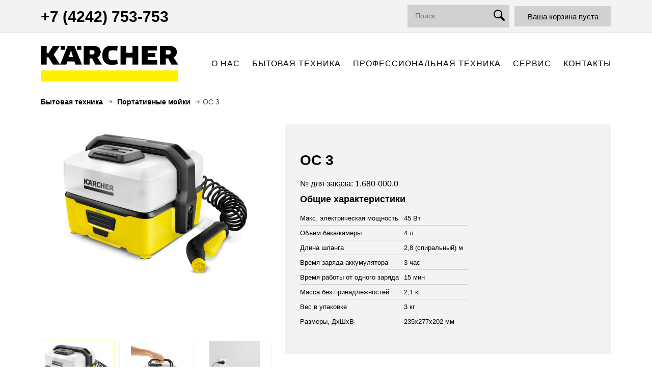

--- FILE ---
content_type: text/html; charset=utf-8
request_url: https://avtomaximum.com/catalog/product/61/
body_size: 4802
content:
<!DOCTYPE html>
<html lang="ru">
	<head>
		<meta charset="utf-8" />
<title>OC 3 — KARCHER Авто-Максимум Южно-Сахалинск</title>
<meta name="viewport" content="width=device-width, initial-scale=1, shrink-to-fit=no">
<meta http-equiv="x-ua-compatible" content="ie=edge">
<link rel="shortcut icon" type="image/ico" href="/resources/images/favicon.ico">
<!--
<meta name="msapplication-TileColor" content="">
<meta name="theme-color" content="">
-->
<meta name="description" content="" />
<meta name="keywords" content="Автомойка
Авто мойка
Авто-мойка
минимойка
Мини мойка
Мини-мойка
Мойки
Мойка керхер
Мойка Кёрхер
Мойка Karcher
Аппараты высокого давления
Пылесос 
Моющий пылесос
Пылесос Керхер
Пылесос Kёрхер
Пароочиститель
Шланг 
Садовый шланг
Шланг высокого давления
Катушка для шлангов
Авто шампунь
Автошампунь
Насос
&bull;	Погружной
&bull;	Скважинный
&bull;	Автоматический
Насосная станция
Поломоечная машина
Аккумуляторные
&bull;	Пила
&bull;	Кусторез
&bull;	Ветродуйка
&bull;	Триммер" />
<link rel="sitemap" href="/sitemap.xml" type="application/xml" />

<!--[if lte IE 8]>
<link media="screen" rel="stylesheet" href="/resources/css/arwm_ie6bar.css?ef1e832559e12bddb0d00de01f540f78" />
<![endif]-->


<script type="text/javascript" src="/temp/cache/ffd4f5f0d1c7524b65e24112035057f9.js?fa506035eff3198b7cf935d5a3d3b7e1"></script>
<link media="screen" rel="stylesheet" href="/resources/css/jquery.fancybox.css?ef1e832559e12bddb0d00de01f540f78" />

<link href="/resources/css/styles.css?1" rel="stylesheet" type="text/css" >

	</head>
	<body>
		<!--[if lte IE 8]>
<div id="outdated"> <h6>Ваш браузер устарел!</h6>
	<p>Обновите ваш браузер для правильного отображения этого сайта. <a id="btnUpdateBrowser" href="http://outdatedbrowser.rin.am/">Обновить мой браузер </a></p>
	<p class="last"><a href="#" id="btnCloseUpdateBrowser" title="Закрыть" onclick="document.getElementById('outdated').style.display='none';return false;">×</a></p>
</div>
<![endif]-->
		<div id="layout">
			<header>
				<div class="top-line clearfix">
	<div class="wrapper">
		<div class="valign-block">
			<div class="contacts">
								<span class="tel"><a href="tel:<p><strong>+7 (4242) 753-753</strong></p>"><p><strong>+7 (4242) 753-753</strong></p></a></span>
				<span class="address"></span>
			</div>
			<div class="desktop"><form id="search-form" class="search-form clearfix" action="/search" method="get">
    <input type="search" name="q" value="" id="searchField" placeholder="Поиск"/>
    <input type="submit" value="" />
</form></div>
			<div class="mini-cart">
				<form id="mini_cart_form" action="/shop/" method="post" onsubmit="return false;">
						<div id="mini-cart">
		<span class="button disabled">Ваша корзина пуста</span>
	</div>
				</form>			</div>
		</div>
	</div>
</div>
<div class="bottom-line clearfix">
	<div class="wrapper">
		<div class="valign-block">
			<div class="logo">
									<a href="/"><img src="/resources/images/logo.png" alt="Logo" width="272"/></a>
							</div>
			<a href="#" id="burger-button" class="right burger-button">Menu</a>
			<nav id="main-menu">
				<div class="menu-inner">
					<a href="#" id="close-menu-button" class="close-icon">Close</a>
					<ul>
            <li>
                            <a href="/about/">О нас</a>
                    </li>
                    <li>
                            <a href="/catalog/1/">Бытовая техника</a>
                    </li>
                    <li>
                            <a href="/catalog/2/">Профессиональная техника</a>
                    </li>
                    <li>
                            <a href="/service/">Сервис</a>
                    </li>
                    <li>
                            <a href="/contacts/">Контакты</a>
                    </li>
            </ul>
					<div class="mobile"><form id="search-form" class="search-form clearfix" action="/search" method="get">
    <input type="search" name="q" value="" id="searchField" placeholder="Поиск"/>
    <input type="submit" value="" />
</form></div>
				</div>
			</nav>
		</div>
	</div>
</div>

<script>
	document.addEventListener('DOMContentLoaded', function(){
		let menu = document.querySelector("#main-menu");
		let burger = document.getElementById('burger-button');
		let closeMenuButton = document.getElementById('close-menu-button');
		let html = document.querySelector("html");
		if(burger){
			burger.addEventListener('click', function(ev){
				ev.preventDefault();
				
				if(menu){
					menu.classList.toggle('opened');
					html.classList.toggle('fixed');
					menu.addEventListener('click', closeMainMenu);
				}
			});
		}
		
		if(closeMenuButton){
			closeMenuButton.addEventListener('click', closeMainMenu);
		}

		function closeMainMenu(ev){
			if((ev.target.id == "main-menu")||(ev.target.id == "close-menu-button")){
				ev.preventDefault();
				if(menu){
					menu.classList.remove('opened');
					html.classList.remove('fixed');
				}
			}
		}
	});

</script>			</header>
			
			<div id="section">
				<div class="wrapper">
	<div class="catalog product article">
					<ul class="breadcrumbs">
		<li>
					<a href="/catalog/1/">Бытовая техника</a>
						</li>
	<li>
					<a href="/catalog/19/">Портативные мойки</a>
						</li>
		<li><span>OC 3</span></li>
	</ul>
			<div class="columns" padding="30:30">
				<div column="df5:12 sm1:1 xs1:1">
					<div class="images">
													<div class="slider-for">
																	<div>
										<a href="/uploaded/thumbnails/92_800x800_fit-1268587311.jpg" class="fancybox">
											<img src="/uploaded/thumbnails/92_400x400_fit-1268587311.jpg" alt="" />
										</a>
									</div>
																	<div>
										<a href="/uploaded/thumbnails/91_800x800_fit-3458634803.jpg" class="fancybox">
											<img src="/uploaded/thumbnails/91_400x400_fit-3458634803.jpg" alt="" />
										</a>
									</div>
																	<div>
										<a href="/uploaded/thumbnails/90_800x800_fit-1340307520.jpg" class="fancybox">
											<img src="/uploaded/thumbnails/90_400x400_fit-1340307520.jpg" alt="" />
										</a>
									</div>
															</div>
							<div class="slider-nav">
																	<div class="preview">
										<img src="/uploaded/thumbnails/92_150x150_fit-1268587311.jpg" alt="" />
									</div>
																	<div class="preview">
										<img src="/uploaded/thumbnails/91_150x150_fit-3458634803.jpg" alt="" />
									</div>
																	<div class="preview">
										<img src="/uploaded/thumbnails/90_150x150_fit-1340307520.jpg" alt="" />
									</div>
															</div>
															<script>
									$(document).ready(function(){
										$('.slider-for').slick({
											slidesToShow: 1,
											slidesToScroll: 1,
											arrows: false,
											infinite:true,
											fade: true,
											asNavFor: '.slider-nav',
										});
										$('.slider-nav').slick({
											slidesToShow: 3,
											slidesToScroll: 3,
											asNavFor: '.slider-for',
											dots: false,
											infinite: false,
											centerMode: false,
											focusOnSelect: true
										});

									});
								</script>
																		</div>
				</div>
				<div column="df7:12 sm1:1 xs1:1">
					<div class="product-info">
						<h2>OC 3</h2>
                        													<p>№ для заказа: 1.680-000.0</p>
												<div class="info" formatted-text>
							<h3>Общие характеристики</h3>
							<table id="properties" border="0">
<tbody>
<tr class="odd">
<td>Макс. электрическая мощность</td>
<td>45&nbsp;Вт</td>
</tr>
<tr class="even">
<td>Объем бака/камеры</td>
<td>4&nbsp;л</td>
</tr>
<tr class="odd">
<td>Длина шланга</td>
<td>2,8 (спиральный)&nbsp;м</td>
</tr>
<tr class="even">
<td>Время заряда аккумулятора</td>
<td>3&nbsp;час</td>
</tr>
<tr class="odd">
<td>Время работы от одного заряда</td>
<td>15&nbsp;мин</td>
</tr>
<tr class="even">
<td>Масса без принадлежностей</td>
<td>2,1&nbsp;кг</td>
</tr>
<tr class="odd">
<td>Вес в упаковке</td>
<td>3&nbsp;кг</td>
</tr>
<tr class="even">
<td>Размеры, ДхШхВ</td>
<td>235x277x202&nbsp;мм</td>
</tr>
</tbody>
</table>						</div>
											</div>
					
				</div>
			</div>
		
			<div class="description" formatted-text><p><span>Портативная мойка&nbsp;</span><strong>Karcher OC 3</strong><span><span>&nbsp;</span>- мобильное решение для тех, кто всегда предъявляет высокие требования к чистоте - даже во время путешествий и отдыха на природе. Karcher OC 3 - исключительно компактная мойка низкого давления (5 бар) со встроенным аккумулятором и баком для воды, очень удобна при транспортировке и хранении. Может использоваться для решения самых разнообразных задач чистки в местах, не позволяющих подключиться к электросети и водопроводу.</span></p>
<p class="SPLITER">&nbsp;</p>
<p><span>Емкости встроенного литий-ионного аккумулятора достаточно для неоднократного применения аппарата без подзаряда. Предусмотрена светодиодная индикация низкого заряда.</span></p>
<p class="SPLITER">&nbsp;</p>
<p><span>Струя воды низкого давления (расход - 2 л/мин) позволяет очищать чувствительные к обработке поверхности, например, подшипники и другие детали велосипедов, не опасаясь их повреждения. Понравится такая мойка и домашним животным.</span></p>
<p class="SPLITER">&nbsp;</p>
<p><span>Для решения задач, требующих бОльшего количества воды, чем предусматривает бак самой мойки, есть возможность забора воды всасывающим шлангом (опция) из альтернативных источников, например, водоемов, бочек или канистр.</span></p>
<p class="SPLITER">&nbsp;</p>
<p><span>Данная модель портативной мойки Karcher OC 3 представляет собой базовый вариант, который может быть дополнен как отдельными принадлежностями для решения тех или иных задач, так и комплектами принадлежностей в практичных контейнерах для хранения и транспортировки. Предлагаются специализированные комплекты для любителей путешествий, велосипедистов и владельцев домашних животных.</span></p>
<p class="SPLITER">&nbsp;</p>
<p><span>Стандартная комплектация<span>&nbsp;</span></span><strong>Karcher OC 3</strong><span>:</span></p>
<ul>
<li>литий-ионный аккумулятор;</li>
<li>спиральный шланг, 2,8 м;</li>
<li>веерная насадка и фильтр;</li>
<li>зарядный кабель.</li>
</ul></div>

			</div>
</div>
			</div>

			<footer>
				<div class="top-section">
    <div class="wrapper">
        <div class="columns" padding="40:20">
            <div column="df1:2 sm1:1 xs1:1">
                <h2>Контакты</h2>
                <div class="contacts-block content-block">
                    <p><strong>г. Южно-Сахалинск, ул. Ленина 417</strong></p>
<p><strong><a href="tel:+74242753753">+7 (4242) 753-753</a></strong></p>                
                    <p>
                        <strong>Соцсети</strong> 
                        <a href="#">
                            <img src="/resources/images/icons/vk.svg" class="social-icon" height="30">
                        </a>
                        <a href="#">
                            <img src="/resources/images/icons/ok.svg" class="social-icon"  height="30"></a>
                        <a href="#">
                            <img src="/resources/images/icons/inst.svg" class="social-icon"  height="30"></a>
                    </p>
                </div>
            </div>
            
            <div column="df1:2 sm1:1 xs1:1">
                <div class="columns" padding="20:00">
                        
                    <div column="df1:1">
                        <h2>Кредитование</h2>
                    </div>
                                            <div column="df1:2 xs1:1">
                                                            <div class="banner">
                                                                                                                    <img src="/uploaded/thumbnails/839_600x400_fit-3661506100.jpg">
                                                                    </div>
                                                    </div>
                                            <div column="df1:2 xs1:1">
                                                            <div class="banner">
                                                                                                                    <img src="/uploaded/thumbnails/832_600x400_fit-2350496163.jpg">
                                                                    </div>
                                                    </div>
                                    </div>
            </div>
        </div>
    </div>
</div>
<div class="bottom-section">
    <div class="wrapper">
        <p class="copyright">&copy; 2018—2026 компания «Karcher»</p>
<p class="copyright">&copy; 2018 Разработка сайтов «<a href="http://rinamika.ru">Ринамика</a>»</p>

    </div>
</div>			</footer>
		</div>
		<!-- Global site tag (gtag.js) - Google Analytics -->
<script async src="https://www.googletagmanager.com/gtag/js?id=UA-215293048-1">
</script>
<script>
  window.dataLayer = window.dataLayer || [];
  function gtag(){dataLayer.push(arguments);}
  gtag('js', new Date());

  gtag('config', 'UA-215293048-1');
</script>	</body>
</html>


--- FILE ---
content_type: text/css
request_url: https://avtomaximum.com/resources/css/styles.css?1
body_size: 34478
content:
@charset "UTF-8";@font-face{font-family:Rubble;src:url(/resources/fonts/rubble/regular.eot);src:url(/resources/fonts/rubble/regular.eot?#iefix) format("embedded-opentype"),url(/resources/fonts/rubble/regular.woff) format("woff"),url(/resources/fonts/rubble/regular.ttf) format("truetype");font-weight:400;font-style:normal}.clearfix:after,.columns:after{content:"";display:block;clear:both}body,html{min-width:320px;margin:0;line-height:1.4}.wrapper{max-width:1200px;min-width:320px;width:100%;height:100%;display:block;margin:0 auto;padding:0 40px;-webkit-box-sizing:border-box;box-sizing:border-box}@media screen and (max-width:767px){.wrapper{padding:0 20px}}.columns{font-size:0}[column]{-webkit-box-sizing:border-box;box-sizing:border-box;font-size:1rem;display:inline-block;vertical-align:top}[padding*="20:"]{margin-left:-10px;margin-right:-10px}[padding*="20:"]>[column]{padding-left:10px;padding-right:10px}[padding*="30:"]{margin-left:-15px;margin-right:-15px}[padding*="30:"]>[column]{padding-left:15px;padding-right:15px}[padding*="40:"]{margin-left:-20px;margin-right:-20px}[padding*="40:"]>[column]{padding-left:20px;padding-right:20px}[padding*="60:"]{margin-left:-30px;margin-right:-30px}[padding*="60:"]>[column]{padding-left:30px;padding-right:30px}[padding*="80:"]{margin-left:-40px;margin-right:-40px}[padding*="80:"]>[column]{padding-left:40px;padding-right:40px}[padding*=":0"]{margin-top:0;margin-bottom:0}[padding*=":0"]>[column]{padding-top:0;padding-bottom:0}[padding*=":20"]{margin-top:-10px;margin-bottom:-10px}[padding*=":20"]>[column]{padding-top:10px;padding-bottom:10px}[padding*=":30"]{margin-top:-15px;margin-bottom:-15px}[padding*=":30"]>[column]{padding-top:15px;padding-bottom:15px}[padding*=":35"]{margin-top:-17.5px;margin-bottom:-17.5px}[padding*=":35"]>[column]{padding-top:17.5px;padding-bottom:17.5px}[padding*=":40"]{margin-top:-20px;margin-bottom:-20px}[padding*=":40"]>[column]{padding-top:20px;padding-bottom:20px}[padding*=":50"]{margin-top:-25px;margin-bottom:-25px}[padding*=":50"]>[column]{padding-top:25px;padding-bottom:25px}[padding~=df-h20]{margin-left:-10px;margin-right:-10px}[padding~=df-h20]>[column]{padding-left:10px;padding-right:10px}@media xl{[padding~=xl-h20]{margin-left:-10px;margin-right:-10px}[padding~=xl-h20]>[column]{padding-left:10px;padding-right:10px}}@media screen and (min-width:980px) and (max-width:1199px){[padding~=lg-h20]{margin-left:-10px;margin-right:-10px}[padding~=lg-h20]>[column]{padding-left:10px;padding-right:10px}}@media screen and (max-width:979px) and (min-width:768px){[padding~=md-h20]{margin-left:-10px;margin-right:-10px}[padding~=md-h20]>[column]{padding-left:10px;padding-right:10px}}@media screen and (max-width:767px) and (min-width:480px){[padding~=sm-h20]{margin-left:-10px;margin-right:-10px}[padding~=sm-h20]>[column]{padding-left:10px;padding-right:10px}}@media screen and (max-width:480px){[padding~=xs-h20]{margin-left:-10px;margin-right:-10px}[padding~=xs-h20]>[column]{padding-left:10px;padding-right:10px}}[column*="df1:1"]{width:100%}[column*="df1:2"]{width:50%}[column*="df1:3"]{width:33.33%}[column*="df2:3"]{width:66.66%}[column*="df1:4"]{width:25%}[column*="df3:4"]{width:75%}[column*="df1:5"]{width:20%}[column*="df2:5"]{width:40%}[column*="df3:5"]{width:60%}[column*="df4:5"]{width:80%}[column*="df1:6"]{width:16.66%}[column*="df5:6"]{width:83.33%}[column*="df1:12"]{width:8.33%}[column*="df5:12"]{width:41.66%}[column*="df7:12"]{width:58.33%}@media screen and (min-width:1199px){[column*="xl1:1"]{width:100%}[column*="xl1:2"]{width:50%}[column*="xl1:3"]{width:33.33%}[column*="xl2:3"]{width:66.66%}[column*="xl1:4"]{width:25%}[column*="xl3:4"]{width:75%}[column*="xl1:5"]{width:20%}[column*="xl2:5"]{width:40%}[column*="xl3:5"]{width:60%}[column*="xl4:5"]{width:80%}[column*="xl1:6"]{width:16.66%}[column*="xl5:6"]{width:83.33%}[column*="xl1:12"]{width:8.33%}[column*="xl5:12"]{width:41.66%}[column*="xl7:12"]{width:58.33%}}@media screen and (min-width:980px) and (max-width:1199px){[column*="lg1:1"]{width:100%}[column*="lg1:2"]{width:50%}[column*="lg1:3"]{width:33.33%}[column*="lg2:3"]{width:66.66%}[column*="lg1:4"]{width:25%}[column*="lg3:4"]{width:75%}[column*="lg1:5"]{width:20%}[column*="lg2:5"]{width:40%}[column*="lg3:5"]{width:60%}[column*="lg4:5"]{width:80%}[column*="lg1:6"]{width:16.66%}[column*="lg5:6"]{width:83.33%}[column*="lg1:12"]{width:8.33%}[column*="lg5:12"]{width:41.66%}[column*="lg7:12"]{width:58.33%}}@media screen and (max-width:979px) and (min-width:768px){[column*="md1:1"]{width:100%}[column*="md1:2"]{width:50%}[column*="md1:3"]{width:33.33%}[column*="md2:3"]{width:66.66%}[column*="md1:4"]{width:25%}[column*="md3:4"]{width:75%}[column*="md1:5"]{width:20%}[column*="md2:5"]{width:40%}[column*="md3:5"]{width:60%}[column*="md4:5"]{width:80%}[column*="md1:6"]{width:16.66%}[column*="md5:6"]{width:83.33%}[column*="md1:12"]{width:8.33%}[column*="md5:12"]{width:41.66%}[column*="md7:12"]{width:58.33%}}@media screen and (max-width:767px) and (min-width:480px){[column*="sm1:1"]{width:100%}[column*="sm1:2"]{width:50%}[column*="sm1:3"]{width:33.33%}[column*="sm2:3"]{width:66.66%}[column*="sm1:4"]{width:25%}[column*="sm3:4"]{width:75%}[column*="sm1:5"]{width:20%}[column*="sm2:5"]{width:40%}[column*="sm3:5"]{width:60%}[column*="sm4:5"]{width:80%}[column*="sm1:6"]{width:16.66%}[column*="sm5:6"]{width:83.33%}[column*="sm1:12"]{width:8.33%}[column*="sm5:12"]{width:41.66%}[column*="sm7:12"]{width:58.33%}}@media screen and (max-width:480px){[column*="xs1:1"]{width:100%}[column*="xs1:2"]{width:50%}[column*="xs1:3"]{width:33.33%}[column*="xs2:3"]{width:66.66%}[column*="xs1:4"]{width:25%}[column*="xs3:4"]{width:75%}[column*="xs1:5"]{width:20%}[column*="xs2:5"]{width:40%}[column*="xs3:5"]{width:60%}[column*="xs4:5"]{width:80%}[column*="xs1:6"]{width:16.66%}[column*="xs5:6"]{width:83.33%}[column*="xs1:12"]{width:8.33%}[column*="xs5:12"]{width:41.66%}[column*="xs7:12"]{width:58.33%}}h1{font-size:44px;text-transform:uppercase;font-weight:900}@media screen and (max-width:767px){h1{font-size:20px}}h2{font-size:28px;font-weight:900;margin:20px 0 10px}h1 a,h2 a,h3 a,h4 a{text-decoration:none;color:inherit}.section-block{margin:70px 0}img{max-width:100%}.right{float:right}.button,.text-center{text-align:center}.button{background:#fde900;padding:10px 15px;font-size:13px;color:#000;-webkit-box-sizing:border-box;box-sizing:border-box;display:inline-block;text-decoration:none}.button.rounded{-webkit-border-radius:4px;border-radius:4px}.button.dark{background:#000;color:#fff}.button.full-width{width:100%;display:block}.button.disabled{background:#f3f3f3;border:1px solid #d1d1d1;color:#000}.button.upper{text-transform:uppercase}.button .larr,.button .rarr{width:18px;display:inline-block;height:14px}.button .larr:first-child,.button .rarr:first-child{margin-left:0}.button .rarr{margin:0 0 -2px 15px;background:url(/resources/images/icons/rarr.svg) no-repeat 50%/18px}.button .larr{margin:0 0 -2px 15px;background:url(/resources/images/icons/larr.svg) no-repeat 50%/18px}.cross-icon{background:#d1d1d1 url(/resources/images/icons/cross.svg) no-repeat 50%/10px;display:inline-block;width:28px;height:28px;-webkit-border-radius:30px;border-radius:30px;vertical-align:middle;margin:0 10px}.form input[type=email],.form input[type=tel],.form input[type=text],.form textarea{background:#f3f3f3;border:1px solid #d1d1d1;width:100%;padding:10px 20px;font-size:14px;color:#4a4a4a;font-family:Tahoma,Rubble,Geneva,sans-serif;-webkit-box-sizing:border-box;box-sizing:border-box;outline-offset:-2px;outline-color:#f3f3f3}@media screen and (max-width:767px),screen and (min-width:768px) and (max-width:979px){html.fixed{overflow:hidden}}body{background:#fff;font-family:Tahoma,Rubble,Geneva,sans-serif}.valign-block{display:-webkit-box;display:-ms-flexbox;display:flex;-webkit-box-align:center;-ms-flex-align:center;align-items:center}@media screen and (min-width:980px){.mobile{display:none}}@media screen and (max-width:767px),screen and (min-width:768px) and (max-width:979px){.desktop{display:none}}header .top-line{background:#f3f3f3;color:#000;padding:10px 0;-webkit-box-sizing:border-box;box-sizing:border-box;line-height:1.2;border-bottom:1px solid #d1d1d1}header .contacts{display:inline-block;width:calc(100% - 190px);vertical-align:middle}header .contacts p{display:inline}@media screen and (max-width:767px),screen and (max-width:979px) and (min-width:768px){header .contacts{width:calc(100% - 80px)}}header .address,header .mini-cart,header .tel{vertical-align:middle;line-height:30px}header .tel{font-size:30px;margin:0 60px 0 0}header .tel a{color:inherit;text-decoration:none}@media screen and (min-width:980px) and (max-width:1199px){header .tel{font-size:25px}}@media screen and (max-width:767px),screen and (max-width:979px) and (min-width:768px){header .tel{font-size:14px;margin-right:20px;line-height:1;font-weight:700}}header .address{font-size:18px;display:inline-block}@media screen and (max-width:767px),screen and (max-width:979px) and (min-width:768px){header .address{font-size:14px;line-height:1}}header .mini-cart{display:inline-block;vertical-align:middle;text-align:right}@media screen and (max-width:767px),screen and (min-width:768px) and (max-width:979px){header .mini-cart{width:80px}}header .mini-cart form{display:inline-block;vertical-align:middle}header .mini-cart .button,header .mini-cart a{display:block;font-size:15px;padding:4px 20px;text-decoration:none;color:#000;height:40px;white-space:nowrap}header .mini-cart a{background:#fde900}@media screen and (max-width:767px),screen and (min-width:768px) and (max-width:979px){header .mini-cart a .name{background:url(/resources/images/icons/cart.svg) no-repeat 50%/20px;text-indent:100%;display:inline-block;width:20px;margin:0 10px 0 0;height:20px;overflow:hidden;vertical-align:middle}header .mini-cart a .sufix{display:none}header .mini-cart a span{vertical-align:middle}}header .mini-cart .disabled{width:190px;color:#000;background:#d1d1d1}@media screen and (max-width:767px),screen and (min-width:768px) and (max-width:979px){header .mini-cart .disabled{background:#4a4a4a url(/resources/images/icons/wcart.svg) no-repeat 50%/20px;text-indent:100%;display:block;width:80px;white-space:nowrap;overflow:hidden}}header .bottom-line{padding:25px 0}@media screen and (max-width:767px),screen and (min-width:768px) and (max-width:979px){header .bottom-line .valign-block{display:block}}header .logo{float:left;max-width:calc(100% - 100px)}.burger-button{background:url(/resources/images/icons/burger.svg) no-repeat 50%/30px auto;height:30px;width:30px;text-indent:100%;overflow:hidden}@media screen and (min-width:980px){.burger-button{display:none}}#main-menu .menu-inner{background:#fff;height:100%}@media screen and (min-width:980px){#main-menu #close-menu-button{display:none}}nav{width:100%}nav ul{padding:0;margin:0}@media screen and (min-width:980px){nav ul{text-align:right}}nav li{display:inline-block;margin:5px 0 5px 20px}nav a,nav span{text-transform:uppercase;letter-spacing:1px;font-size:16px;color:#000;text-decoration:none}nav a{-webkit-transition:all .5s ease 0s;-o-transition:.5s all ease 0s;transition:all .5s ease 0s}nav a:after{content:"";display:block;width:100%;height:7px}nav a:focus:after,nav a:hover:after{background:#fde900}nav span:after{content:"";display:block;background:#000;width:100%;height:7px}@media screen and (min-width:980px){nav{max-width:calc(100% - 270px);float:right;padding-left:40px;-webkit-box-sizing:border-box;box-sizing:border-box}}@media screen and (max-width:767px),screen and (min-width:768px) and (max-width:979px){nav{visibility:hidden;left:100%;-webkit-transition:visibility 0s ease .25s,left .25s ease 0s;-o-transition:0s visibility ease .25s,.25s left ease 0s;transition:visibility 0s ease .25s,left .25s ease 0s;z-index:10;top:0}nav,nav:before{position:fixed;height:100vh}nav:before{content:"";display:block;width:100vw;left:0;background:rgba(0,0,0,.5);z-index:-1}nav .menu-inner{width:320px}nav.opened{visibility:visible;left:calc(100% - 320px);-webkit-transition:left .25s ease 0s;-o-transition:.25s left ease 0s;transition:left .25s ease 0s}nav li{width:100%;margin:0;padding:0;-webkit-box-sizing:border-box;box-sizing:border-box;border-bottom:1px solid #d1d1d1}nav li a,nav li span{padding:13px 30px;display:block}nav li span{background:#ededed}nav li span:after{content:normal}nav .close-icon{background:url(/resources/images/icons/close.svg) no-repeat 50%/30px;text-indent:100%;display:block;overflow:hidden;width:60px;height:60px;float:right}}.no-image{background:url(/resources/images/icons/no-image.svg) no-repeat 50%/40px;height:200px;width:100%}.breadcrumbs{font-size:14px;list-style:none;margin:0 0 30px;padding:0}.breadcrumbs li{display:inline-block;margin:0 0 5px}.breadcrumbs a{font-weight:900;text-decoration:none;color:inherit}.breadcrumbs span{color:#4a4a4a}.breadcrumbs li+li:before{content:"";background:url(/resources/images/icons/breadarrow.svg) no-repeat 50%/8px 6px;display:inline-block;width:20px;height:10px}.slider{overflow:hidden}.slider img{display:block}.slider .slick-arrow{position:absolute;top:calc(50% - 20px);z-index:2;width:40px;height:40px;background:#000 no-repeat 50%/auto 15px;text-indent:100%;overflow:hidden;border:none;outline:none}.slider .slick-prev{left:calc(50% - 600px);background-image:url(/resources/images/icons/slide-left.svg)}.slider .slick-next{right:calc(50% - 600px);background-image:url(/resources/images/icons/slide-right.svg)}.second-banner{border-top:3px solid #fde900;border-bottom:3px solid #fde900;position:relative;max-height:570px;height:50vw;overflow:hidden}.second-banner:before{content:"";display:block;position:absolute;height:0;width:calc(50% - 350px);border-top:57vw solid #fde900;border-right:38vw solid transparent;z-index:2}@media screen and (min-width:1199px){.second-banner:before{width:calc(50% - 750px)}}.second-banner .info{float:left;width:50%;padding:100px 0;z-index:3;position:relative}@media screen and (max-width:767px){.second-banner .info{padding:4vw 0}}.second-banner .info h2{font-size:50px;font-weight:400}@media screen and (max-width:767px){.second-banner .info h2{font-size:4vw;margin:4vw 0}}@media screen and (max-width:480px){.second-banner .info .button{font-size:4vw;padding:3vw}}.second-banner .preview{float:left;padding:45px 0 45px 90px;height:50vw;width:50%;max-height:570px;-webkit-box-sizing:border-box;box-sizing:border-box;height:100%}@media screen and (max-width:767px){.second-banner .preview{padding:2vw 0 2vw 4vw}}.second-banner .preview img{max-height:100%}.main-slider img{width:100%}.main-slider .slick-arrow{position:absolute;top:calc(50% - 20px);z-index:2;width:40px;height:40px;background:rgba(0,0,0,.5) no-repeat 50%/auto 15px;color:transparent;overflow:hidden;border:none;outline:none}.main-slider .slick-prev{left:20px;background-image:url(/resources/images/icons/larr.svg)}.main-slider .slick-next{right:20px;background-image:url(/resources/images/icons/rarr.svg)}.promo-list .promo{margin:0 0 20px}.block-with-icon{background:no-repeat 0 0/107px;min-height:107px;padding:0 0 0 134px}.block-with-icon.service-block{background-image:url(/resources/images/icons/group.svg)}.block-with-icon.gears-block{background-image:url(/resources/images/icons/gear.svg)}.article{padding:0 0 90px}.article h1:first-child{margin-top:0}footer .top-section{background:#f3f3f3;color:#000;border-top:1px solid #d1d1d1;padding:50px 0}@media screen and (max-width:767px){footer .top-section{padding:20px 0}}footer .top-section h2{margin-top:0}footer .bottom-section{background:#fde900;padding:15px 0}footer .copyright{display:inline-block;margin:0 120px 0 0;font-size:12px;color:#4a4a4a}footer .map-block{background:#4a4a4a}.subcategory-item{border:4px solid #f3f3f3;display:block;text-decoration:none;color:inherit;height:200px;text-align:center;-webkit-transition:all .25s linear 0s;-o-transition:.25s all linear 0s;transition:all .25s linear 0s;padding:0 20px;font-size:13px;text-transform:uppercase;letter-spacing:.7px;font-weight:400}.subcategory-item.current,.subcategory-item:hover{border-color:#fde900}.subcategory-item a{color:inherit;text-decoration:none;display:block;height:100%}.subcategory-item .preview{height:140px;padding:5px;-webkit-box-sizing:border-box;box-sizing:border-box;width:100%}.subcategory-item img{display:block;margin:auto;max-height:100%}@media screen and (max-width:480px){.subcategory-item{height:130px}.subcategory-item .preview{height:80px}}.products-list{margin:60px 0 40px}.product-card .preview{height:261px;margin:0 0 20px;display:-webkit-box;display:-ms-flexbox;display:flex;-webkit-box-align:center;-ms-flex-align:center;align-items:center;width:100%}.product-card img{display:block;margin:0 auto 20px}.product-card .name{margin:0 0 20px;font-size:16px;font-weight:700;min-height:60px}.product-card a{text-decoration:none;color:inherit;width:100%}.product-card .button{-webkit-transition:all .25s linear 0s;-o-transition:.25s all linear 0s;transition:all .25s linear 0s}.product-card .button:focus,.product-card .button:hover{background:#000;color:#fde900}.product-card .price{margin:0 20px 0 0;font-weight:700;font-size:18px}.product-card .buy-option{display:-webkit-box;display:-ms-flexbox;display:flex;-webkit-box-pack:start;-ms-flex-pack:start;justify-content:start;-webkit-box-align:center;-ms-flex-align:center;align-items:center}.product-card .add-to-cart-btn{text-align:center;font-weight:700;letter-spacing:1px;border:none;background:#fde900 url(/resources/images/icons/cart.svg) no-repeat 50%/21px auto;width:38px;height:38px;display:block;text-indent:200px;overflow:hidden;white-space:nowrap;-webkit-transition:all .25s ease 0s;-o-transition:all .25s ease 0s;transition:all .25s ease 0s}.product-card .add-to-cart-btn:focus,.product-card .add-to-cart-btn:hover{background:#000 url(/resources/images/icons/cart2.png) no-repeat 50%/21px auto}.product .images img,.product .slider-for img,.product .slider-nav img{max-width:100%;display:block;margin:auto}.product .slider-for{margin:0 0 20px}.product .slider-nav{margin:0 -5px}.product .slider-nav .slick-slide{padding:0 5px;-webkit-box-sizing:border-box;box-sizing:border-box;outline:none}.product .slider-nav .slick-slide .preview{border:1px solid #f3f3f3}.product .slider-nav .slick-current .preview{border-color:#fde900}.product .slider-nav .slick-arrow{position:absolute;top:calc(50% - 20px);z-index:2;width:40px;height:40px;background:#000 no-repeat 50%/auto 15px;text-indent:100%;overflow:hidden;border:none;outline:none}.product .slider-nav .slick-prev{left:0;background-image:url(/resources/images/icons/slide-left.svg)}.product .slider-nav .slick-next{right:0;background-image:url(/resources/images/icons/slide-right.svg)}.product .product-info{background:#f3f3f3;padding:30px}@media screen and (max-width:480px){.product .product-info{padding:20px;margin:0 -20px}}.product .product-info h1{margin:0 0 10px}.product .product-info table{width:100%;margin:10px 0;border-collapse:collapse}@media screen and (max-width:767px){.product .product-info table{table-layout:fixed;word-break:break-word;font-size:14px}}.product .product-info table td{border-top:1px solid #d1d1d1;padding:5px 10px 5px 0}.product .product-info table tr:first-child td{border-top:none}.product .product-info table p:first-child{margin-top:0}.product .product-info table p:last-child{margin-bottom:0}.product .product-info .info{padding:0 0 20px}.product .product-info .add-to-cart-btn{text-align:center;font-weight:700;letter-spacing:1px;background:#fde900;padding:10px 60px;text-transform:uppercase;border:none}.pagination.prime{display:inline-block;margin:60px 0 0}.pagination.prime a,.pagination.prime span{width:38px;display:inline-block;height:38px;padding:10px;-webkit-box-sizing:border-box;box-sizing:border-box;line-height:18px;text-align:center;font-size:13px;font-weight:900;color:#000;text-decoration:none}.pagination.prime .current{-webkit-border-radius:4px;border-radius:4px;background:#fde900}.contacts-block a{text-decoration:none;color:inherit}.contacts-block .social-icon{vertical-align:middle;margin:0 0 0 5px}.socials-block{margin:0 0 40px}@media screen and (min-width:980px){.contacts-map{background:#d1d1d1}}@media screen and (max-width:767px),screen and (min-width:768px) and (max-width:979px){.contacts-map a{color:inherit}}@media screen and (min-width:980px) and (max-width:1199px){.contacts-map{height:calc(50vw - 197px);overflow:hidden}}.contacts-photo{margin:0 0 40px}.content-block h1:first-child,.content-block p:first-child{margin-top:0}.shop.cart .total-price-block{font-weight:700;margin:20px 0}.cart-item{display:-webkit-box;display:-ms-flexbox;display:flex}.cart-item .preview{width:261px;float:left;border:1px solid #f3f3f3;margin:0 10px 0 0;-webkit-box-sizing:border-box;box-sizing:border-box}.cart-item .preview img{display:block;margin:auto}@media screen and (max-width:767px) and (min-width:480px){.cart-item .preview{width:100px}}.cart-item .info{background:#f3f3f3;width:calc(100% - 260px);-webkit-box-sizing:border-box;box-sizing:border-box;padding:30px 40px;display:-webkit-box;display:-ms-flexbox;display:flex;justify-items:flex-end;-ms-flex-wrap:wrap;flex-wrap:wrap;-webkit-box-align:center;-ms-flex-align:center;align-items:center}@media screen and (max-width:767px) and (min-width:480px){.cart-item .info{width:calc(100% - 110px)}}.cart-item .info .title{font-weight:400;width:100%}.cart-item .info .price{margin:10px 38px 10px 0;font-weight:700;width:calc(100% - 520px);white-space:nowrap}@media lg,screen and (max-width:767px),screen and (min-width:768px) and (max-width:979px){.cart-item .info .price{width:auto}}.cart-item .info .summ-price{margin:10px 38px 10px 0;font-weight:700}.cart-item .info .quantity-block{margin:10px 38px 10px 0}.cart-item .info .delete-button{margin:10px 0 10px -10px}@media screen and (max-width:767px) and (min-width:480px){.cart-item .info{padding:10px 15px}}@media screen and (max-width:480px){.cart-item{display:block}.cart-item .info,.cart-item .preview{width:100%;float:none}.cart-item .info{-webkit-box-sizing:border-box;box-sizing:border-box}}.cart-item a{text-decoration:none;color:#4a4a4a;font-size:16px}.cart-item .quantity-block{display:inline-block;background:#d1d1d1;-webkit-box-sizing:border-box;box-sizing:border-box;padding:2px}.cart-item .quantity-block a{display:inline-block;height:40px;text-align:center;width:44px;line-height:40px;vertical-align:middle;font-weight:700}@media screen and (max-width:767px){.cart-item .quantity-block a{width:30px;line-height:30px;height:30px}}.cart-item .quantity-block input{-webkit-appearance:none;-moz-appearance:none;appearance:none;outline-offset:-2px;outline-color:#f3f3f3;border:none;height:40px;font-weight:700;color:#4a4a4a;text-align:center;width:64px;vertical-align:middle;-moz-appearance:textfield}.cart-item .quantity-block input::-webkit-inner-spin-button,.cart-item .quantity-block input::-webkit-outer-spin-button{-webkit-appearance:none;margin:0}@media screen and (max-width:767px){.cart-item .quantity-block input{width:44px;height:30px}}.cart-item .delete-button{margin:0 20px}@media screen and (max-width:767px){.cart-item .delete-button{width:48px;overflow:hidden;display:inline-block;margin:0;white-space:nowrap;vertical-align:middle}}.checkout-message{background:#ffefb6;margin:38px 0;padding:25px;text-align:center;font-size:24px}.news-item{margin:0 0 40px}.news-item img{float:left;margin:0 20px 20px 0}.search-form{width:200px;margin:0 10px}.search-form input[type=search]{padding:10px 15px;-webkit-appearance:none;-moz-appearance:none;appearance:none;border:none;background:none;width:calc(100% - 40px);float:left;outline:none;height:40px;font-size:14px;font-family:Tahoma,Rubble,Geneva,sans-serif}.search-form input[type=submit]{width:40px;height:40px;border:none;background:url(/resources/images/icons/search.svg) no-repeat 50%}.menu-inner .search-form{margin:20px;border:1px solid #d1d1d1;width:calc(100% - 40px)}.top-line .search-form{background:#d1d1d1}[formatted-text]{margin:-10px 0}#tinymce>h1:first-child,#tinymce>h2:first-child,#tinymce>h3:first-child,#tinymce>h4:first-child,#tinymce>img:first-child,#tinymce>ol>li:first-child,#tinymce>p:first-child,#tinymce>ul>li:first-child,[formatted-text]>h1:first-child,[formatted-text]>h2:first-child,[formatted-text]>h3:first-child,[formatted-text]>h4:first-child,[formatted-text]>img:first-child,[formatted-text]>ol>li:first-child,[formatted-text]>p:first-child,[formatted-text]>ul>li:first-child{margin-top:10px;line-height:1.5}#tinymce .left+h1,#tinymce .left+h2,#tinymce .left+h3,#tinymce .left+h4,#tinymce .left+p,#tinymce .right+h1,#tinymce .right+h2,#tinymce .right+h3,#tinymce .right+h4,#tinymce .right+p,[formatted-text] .left+h1,[formatted-text] .left+h2,[formatted-text] .left+h3,[formatted-text] .left+h4,[formatted-text] .left+p,[formatted-text] .right+h1,[formatted-text] .right+h2,[formatted-text] .right+h3,[formatted-text] .right+h4,[formatted-text] .right+p{margin-top:10px}#tinymce h1,#tinymce h2,#tinymce h3,#tinymce h4,[formatted-text] h1,[formatted-text] h2,[formatted-text] h3,[formatted-text] h4{font-weight:900}#tinymce h1 a,#tinymce h2 a,#tinymce h3 a,#tinymce h4 a,[formatted-text] h1 a,[formatted-text] h2 a,[formatted-text] h3 a,[formatted-text] h4 a{text-decoration:none;color:inherit}#tinymce h1,#tinymce h2,#tinymce h3,#tinymce h4,#tinymce h5,#tinymce h6,[formatted-text] h1,[formatted-text] h2,[formatted-text] h3,[formatted-text] h4,[formatted-text] h5,[formatted-text] h6{margin-bottom:10px}#tinymce h1,[formatted-text] h1{font-size:44px}#tinymce h2,[formatted-text] h2{font-size:28px}#tinymce h3,[formatted-text] h3{font-size:18px;margin:25px 0 10px}#tinymce h4,[formatted-text] h4{font-size:13pt}#tinymce h5,[formatted-text] h5{font-size:11pt}#tinymce h6,[formatted-text] h6{font-size:10pt}#tinymce p,[formatted-text] p{margin:10px 0;font-size:14px}#tinymce a,[formatted-text] a{color:inherit;text-decoration:underline}#tinymce .darkred,[formatted-text] .darkred{color:darkred}#tinymce table,[formatted-text] table{font-size:13px;border-collapse:collapse;border:none}#tinymce table td,[formatted-text] table td{border:none}#tinymce table tbody tr:first-child td,[formatted-text] table tbody tr:first-child td{border-top:2px solid #fde900}#tinymce table th,#tinymce table thead td,[formatted-text] table th,[formatted-text] table thead td{background-color:none}#tinymce table td,#tinymce table th,[formatted-text] table td,[formatted-text] table th{vertical-align:top!important;padding:8px 60px 8px 0}#tinymce table caption,[formatted-text] table caption{font-size:19px}#tinymce table p,[formatted-text] table p{margin:0}#tinymce table .left,[formatted-text] table .left{float:none!important;text-align:left}#tinymce table .right,[formatted-text] table .right{float:none!important;text-align:right}#tinymce table .extra,[formatted-text] table .extra{background-color:#e3e3e3}#tinymce img.center,[formatted-text] img.center{display:block;margin:10px auto}#tinymce img.right,[formatted-text] img.right{float:right;margin:0 0 10px 20px}#tinymce img.left,[formatted-text] img.left{float:left;margin:0 20px 10px 0}#tinymce hr,[formatted-text] hr{border:none;border-top:1px solid #999;height:0;margin-bottom:1.2em}#tinymce ul,[formatted-text] ul{list-style:none}#tinymce ul>li,[formatted-text] ul>li{margin-left:20px;font-size:14px;margin:10px 0}#tinymce ul>li:before,[formatted-text] ul>li:before{content:"—";float:left;margin-left:-20px;width:20px}#tinymce .nobr,[formatted-text] .nobr{white-space:nowrap}#tinymce blockquote,[formatted-text] blockquote{padding:0 80px 0 120px;margin:10px 0;font-size:18px;min-height:107px;background:url(/resources/images/icons/quotes.svg) no-repeat 0 50%/107px;display:-webkit-box;display:-ms-flexbox;display:flex;-webkit-box-align:center;-ms-flex-align:center;align-items:center}#tinymce blockquote.like,[formatted-text] blockquote.like{background-image:url(/resources/images/icons/like.svg)}#tinymce a[href$=".aac"],#tinymce a[href$=".doc"],#tinymce a[href$=".docx"],#tinymce a[href$=".flac"],#tinymce a[href$=".mp3"],#tinymce a[href$=".ogg"],#tinymce a[href$=".pdf"],#tinymce a[href$=".ppt"],#tinymce a[href$=".rar"],#tinymce a[href$=".rtf"],#tinymce a[href$=".txt"],#tinymce a[href$=".wav"],#tinymce a[href$=".wma"],#tinymce a[href$=".xls"],#tinymce a[href$=".xlsx"],#tinymce a[href$=".zip"],[formatted-text] a[href$=".aac"],[formatted-text] a[href$=".doc"],[formatted-text] a[href$=".docx"],[formatted-text] a[href$=".flac"],[formatted-text] a[href$=".mp3"],[formatted-text] a[href$=".ogg"],[formatted-text] a[href$=".pdf"],[formatted-text] a[href$=".ppt"],[formatted-text] a[href$=".rar"],[formatted-text] a[href$=".rtf"],[formatted-text] a[href$=".txt"],[formatted-text] a[href$=".wav"],[formatted-text] a[href$=".wma"],[formatted-text] a[href$=".xls"],[formatted-text] a[href$=".xlsx"],[formatted-text] a[href$=".zip"]{padding-left:3em}#tinymce a[href$=".aac"]:before,#tinymce a[href$=".doc"]:before,#tinymce a[href$=".docx"]:before,#tinymce a[href$=".flac"]:before,#tinymce a[href$=".mp3"]:before,#tinymce a[href$=".ogg"]:before,#tinymce a[href$=".pdf"]:before,#tinymce a[href$=".ppt"]:before,#tinymce a[href$=".rar"]:before,#tinymce a[href$=".rtf"]:before,#tinymce a[href$=".txt"]:before,#tinymce a[href$=".wav"]:before,#tinymce a[href$=".wma"]:before,#tinymce a[href$=".xls"]:before,#tinymce a[href$=".xlsx"]:before,#tinymce a[href$=".zip"]:before,[formatted-text] a[href$=".aac"]:before,[formatted-text] a[href$=".doc"]:before,[formatted-text] a[href$=".docx"]:before,[formatted-text] a[href$=".flac"]:before,[formatted-text] a[href$=".mp3"]:before,[formatted-text] a[href$=".ogg"]:before,[formatted-text] a[href$=".pdf"]:before,[formatted-text] a[href$=".ppt"]:before,[formatted-text] a[href$=".rar"]:before,[formatted-text] a[href$=".rtf"]:before,[formatted-text] a[href$=".txt"]:before,[formatted-text] a[href$=".wav"]:before,[formatted-text] a[href$=".wma"]:before,[formatted-text] a[href$=".xls"]:before,[formatted-text] a[href$=".xlsx"]:before,[formatted-text] a[href$=".zip"]:before{position:absolute;text-transform:uppercase;font-family:Verdana,Tahoma,sans-serif;color:#fff;background:#777;padding:.175em .25em;-webkit-border-radius:.25em;border-radius:.25em;margin:-.175em 0 0 -3em}#tinymce a[href$=docx],#tinymce a[href$=flac],#tinymce a[href$=xlsx],[formatted-text] a[href$=docx],[formatted-text] a[href$=flac],[formatted-text] a[href$=xlsx]{padding-left:3.75em}#tinymce a[href$=docx]:before,#tinymce a[href$=flac]:before,#tinymce a[href$=xlsx]:before,[formatted-text] a[href$=docx]:before,[formatted-text] a[href$=flac]:before,[formatted-text] a[href$=xlsx]:before{margin-left:-3.75em}#tinymce a[href$=".mp3"]:before,[formatted-text] a[href$=".mp3"]:before{content:"mp3"}#tinymce a[href$=".ogg"]:before,[formatted-text] a[href$=".ogg"]:before{content:"ogg"}#tinymce a[href$=".wav"]:before,[formatted-text] a[href$=".wav"]:before{content:"wav"}#tinymce a[href$=".aac"]:before,[formatted-text] a[href$=".aac"]:before{content:"aac"}#tinymce a[href$=".flac"]:before,[formatted-text] a[href$=".flac"]:before{content:"flac"}#tinymce a[href$=".wma"]:before,[formatted-text] a[href$=".wma"]:before{content:"wma"}#tinymce a[href$=".pdf"]:before,[formatted-text] a[href$=".pdf"]:before{content:"pdf";background:#ea4c3a}#tinymce a[href$=".xls"]:before,[formatted-text] a[href$=".xls"]:before{content:"xls";background:#107c10}#tinymce a[href$=".xlsx"]:before,[formatted-text] a[href$=".xlsx"]:before{content:"xlsx";background:#107c10}#tinymce a[href$=".ppt"]:before,[formatted-text] a[href$=".ppt"]:before{content:"ppt"}#tinymce a[href$=".txt"]:before,[formatted-text] a[href$=".txt"]:before{content:"txt"}#tinymce a[href$=".rtf"]:before,[formatted-text] a[href$=".rtf"]:before{content:"rtf"}#tinymce a[href$=".doc"]:before,[formatted-text] a[href$=".doc"]:before{content:"doc";background:#2b579a}#tinymce a[href$=".docx"]:before,[formatted-text] a[href$=".docx"]:before{content:"docx";background:#2b579a}#tinymce a[href$=".zip"]:before,[formatted-text] a[href$=".zip"]:before{content:"zip"}#tinymce a[href$=".rar"]:before,[formatted-text] a[href$=".rar"]:before{content:"rar"}.ks{display:none}#ks-target{overflow:hidden;width:100%;margin-top:40px}#ks-target .ks-row{overflow:hidden;line-height:0;font-size:0;white-space:nowrap}#ks-target .ks-row>div{display:inline-block;margin:0 10px 10px 0;position:relative;overflow:hidden}#ks-target .ks-row>div img{height:100%;position:absolute;top:50%;left:50%;max-width:none;-webkit-transform:translate(-50%,-50%);-ms-transform:translate(-50%,-50%);transform:translate(-50%,-50%)}.slick-slider{-webkit-box-sizing:border-box;box-sizing:border-box;-webkit-touch-callout:none;-webkit-user-select:none;-moz-user-select:none;-ms-user-select:none;user-select:none;-ms-touch-action:pan-y;touch-action:pan-y;-webkit-tap-highlight-color:transparent}.slick-list,.slick-slider{position:relative;display:block}.slick-list{overflow:hidden;margin:0;padding:0}.slick-list:focus{outline:none}.slick-list.dragging{cursor:pointer;cursor:hand}.slick-slider .slick-list,.slick-slider .slick-track{-webkit-transform:translateZ(0);-ms-transform:translateZ(0);transform:translateZ(0)}.slick-track{position:relative;left:0;top:0;display:block;margin-left:auto;margin-right:auto}.slick-track:after,.slick-track:before{content:"";display:table}.slick-track:after{clear:both}.slick-loading .slick-track{visibility:hidden}.slick-slide{float:left;height:100%;min-height:1px;display:none}[dir=rtl] .slick-slide{float:right}.slick-slide img{display:block}.slick-slide.slick-loading img{display:none}.slick-slide.dragging img{pointer-events:none}.slick-initialized .slick-slide{display:block}.slick-loading .slick-slide{visibility:hidden}.slick-vertical .slick-slide{display:block;height:auto;border:1px solid transparent}.slick-arrow.slick-hidden{display:none}table{overflow-x:auto;display:block;width:100%}table thead{display:none}table tbody{display:block}table thead~tbody tr{display:block;margin-bottom:20px;height:auto}table thead~tbody tr td{height:auto;padding:10px 10px 10px 50%!important;width:auto;border:none!important;border-bottom:1px solid #232020!important;display:block}table thead~tbody tr td:before{content:attr(caption);width:100%;display:block;float:left;margin-left:-100%;padding-right:20px;-webkit-box-sizing:border-box;box-sizing:border-box}table thead~tbody tr td:after{content:"";display:block;clear:both}table thead~tbody tr td:last-child{border-bottom:2px solid #232020!important}

--- FILE ---
content_type: image/svg+xml
request_url: https://avtomaximum.com/resources/images/icons/search.svg
body_size: 1867
content:
<?xml version="1.0" encoding="UTF-8"?>
<svg width="22px" height="22px" viewBox="0 0 22 22" version="1.1" xmlns="http://www.w3.org/2000/svg" xmlns:xlink="http://www.w3.org/1999/xlink">
    <!-- Generator: Sketch 52.2 (67145) - http://www.bohemiancoding.com/sketch -->
    <title>Group 3</title>
    <desc>Created with Sketch.</desc>
    <defs>
        <polygon id="path-1" points="0 0 22 0 22 22 0 22"></polygon>
    </defs>
    <g id="Page-1" stroke="none" stroke-width="1" fill="none" fill-rule="evenodd">
        <g id="Кархер-Главная-Поиск" transform="translate(-1219.000000, -19.000000)">
            <g id="Group-3" transform="translate(1219.000000, 19.000000)">
                <mask id="mask-2" fill="white">
                    <use xlink:href="#path-1"></use>
                </mask>
                <g id="Clip-2"></g>
                <path d="M13.1487061,13.1493291 C10.6429434,15.6541365 6.56489458,15.6541365 4.05985945,13.1493291 C1.55555188,10.6437943 1.55555188,6.56684386 4.05985945,4.06130902 C6.56489458,1.55577418 10.6429434,1.55577418 13.1487061,4.06130902 C15.6544688,6.56684386 15.6544688,10.6437943 13.1487061,13.1493291 M14.6918892,2.51753871 C11.3355932,-0.83917957 5.8729723,-0.83917957 2.51667631,2.51753871 C-0.838892104,5.87425699 -0.838892104,11.3356536 2.51667631,14.6923719 C5.50554775,17.680244 10.1605622,18.0003472 13.5146755,15.6672316 C13.5852501,16.0011574 13.7467714,16.319078 14.0065151,16.5795256 L18.894353,21.4669191 C19.6066474,22.1776936 20.7576685,22.1776936 21.4663249,21.4669191 C22.1778917,20.755417 22.1778917,19.6045006 21.4663249,18.8944536 L16.578487,14.0063326 C16.3201984,13.7480676 16.0007937,13.586561 15.6668375,13.5159928 C18.0016205,10.161457 17.6814882,5.50759336 14.6918892,2.51753871" id="Fill-1" fill="#000000" mask="url(#mask-2)"></path>
            </g>
        </g>
    </g>
</svg>

--- FILE ---
content_type: image/svg+xml
request_url: https://avtomaximum.com/resources/images/icons/inst.svg
body_size: 4130
content:
<?xml version="1.0" encoding="UTF-8"?>
<svg width="30px" height="30px" viewBox="0 0 30 30" version="1.1" xmlns="http://www.w3.org/2000/svg" xmlns:xlink="http://www.w3.org/1999/xlink">
    <!-- Generator: Sketch 46.1 (44463) - http://www.bohemiancoding.com/sketch -->
    <title>Group 13</title>
    <desc>Created with Sketch.</desc>
    <defs>
        <linearGradient x1="-10.1888021%" y1="0%" x2="117.050781%" y2="122.685547%" id="linearGradient-1">
            <stop stop-color="#F9ED32" offset="0%"></stop>
            <stop stop-color="#EE2A7B" offset="49.9182876%"></stop>
            <stop stop-color="#002AFF" offset="100%"></stop>
        </linearGradient>
        <polygon id="path-2" points="17.7457959 17.9998792 17.7457959 0.255245002 7.0465639e-05 0.255245002 7.0465639e-05 17.9998792"></polygon>
    </defs>
    <g id="Page-1" stroke="none" stroke-width="1" fill="none" fill-rule="evenodd">
        <g id="Кархер-Главная" transform="translate(-485.000000, -3768.000000)">
            <g id="Футер" transform="translate(0.000000, 3539.000000)">
                <g id="Group-13" transform="translate(485.000000, 229.000000)">
                    <circle id="Oval-2" fill="url(#linearGradient-1)" cx="15" cy="15" r="15"></circle>
                    <g id="Page-1" transform="translate(6.000000, 6.000000)">
                        <path d="M9.47748677,12.5073913 C7.79792302,12.5073913 6.43617622,11.1456446 6.43617622,9.46608093 C6.43617622,7.78651731 7.79792302,6.42477061 9.47748677,6.42477061 C11.1570505,6.42477061 12.5187973,7.78651731 12.5187973,9.46608093 C12.5187973,11.1456446 11.1570505,12.5073913 9.47748677,12.5073913 M9.47748677,4.73684338 C6.86119937,4.73494256 4.73874476,6.85359537 4.73684394,9.46988257 C4.73456296,12.0861698 6.85397625,14.2086242 9.46988349,14.210525 C12.0861709,14.2124259 14.2082453,12.0933929 14.2105263,9.47748585 L14.2105263,9.47368421 C14.2063445,6.86081848 12.0903527,4.74330617 9.47748677,4.73684338" id="Fill-1" fill="#FFFFFF"></path>
                        <path d="M14.2105263,3.78947368 C14.7339306,3.78947368 15.1578947,4.21343785 15.1578947,4.73684211 C15.1578947,5.25991041 14.7339306,5.68421053 14.2105263,5.68421053 C13.6871221,5.68421053 13.2631579,5.25991041 13.2631579,4.73684211 C13.2631579,4.21343785 13.6871221,3.78947368 14.2105263,3.78947368" id="Fill-3" fill="#FFFFFF"></path>
                        <g id="Group-7">
                            <mask id="mask-3" fill="white">
                                <use xlink:href="#path-2"></use>
                            </mask>
                            <g id="Clip-6"></g>
                            <path d="M16.1662776,12.8100857 C16.2008082,13.7872286 15.8250122,14.734249 15.1303592,15.4219224 C14.4121959,16.056698 13.4761959,16.3884122 12.5181551,16.3476367 L5.22668571,16.3476367 C4.2686449,16.3873102 3.33227755,16.0544939 2.61484898,15.4186163 C1.94701224,14.7030245 1.59803265,13.7471878 1.64872653,12.7700449 L1.64872653,5.42273878 C1.61052245,4.46506531 1.95876735,3.53200408 2.61484898,2.83294286 C3.32933878,2.19192245 4.26754286,1.85800408 5.22668571,1.90392245 L12.5736245,1.90392245 C13.5379102,1.85910612 14.4790531,2.20771837 15.1814204,2.86967755 C15.8239102,3.56984082 16.1706857,4.49114694 16.1479102,5.44110612 L16.1479102,12.7880449 L16.1662776,12.8100857 Z M16.3095429,1.72759592 C15.3136653,0.741636735 13.9552163,0.210453061 12.5552571,0.258208163 L5.20831837,0.258208163 C2.07852245,0.258208163 0.0030122449,2.33335102 0.0030122449,5.44477959 L0.0030122449,12.7917184 C-0.0451102041,14.2148204 0.498930612,15.5942082 1.50546122,16.6011061 C2.51346122,17.5382082 3.85097143,18.0400041 5.22668571,17.9970245 L12.5181551,17.9970245 C13.9045224,18.0425755 15.2530531,17.5415143 16.2728082,16.6011061 C17.2650122,15.5945755 17.7965633,14.2225347 17.7421959,12.8100857 L17.7421959,5.46314694 C17.7884816,4.07567755 17.2716245,2.72824898 16.3095429,1.72759592 L16.3095429,1.72759592 Z" id="Fill-5" fill="#FFFFFF" mask="url(#mask-3)"></path>
                        </g>
                    </g>
                </g>
            </g>
        </g>
    </g>
</svg>

--- FILE ---
content_type: image/svg+xml
request_url: https://avtomaximum.com/resources/images/icons/ok.svg
body_size: 3773
content:
<?xml version="1.0" encoding="UTF-8"?>
<svg width="30px" height="30px" viewBox="0 0 30 30" version="1.1" xmlns="http://www.w3.org/2000/svg" xmlns:xlink="http://www.w3.org/1999/xlink">
    <!-- Generator: Sketch 46.1 (44463) - http://www.bohemiancoding.com/sketch -->
    <title>Group 11</title>
    <desc>Created with Sketch.</desc>
    <defs>
        <polygon id="path-1" points="0.0986599908 0.0951428571 9.2672519 0.0951428571 9.2672519 8.97187 0.0986599908 8.97187 0.0986599908 0.0951428571"></polygon>
    </defs>
    <g id="Page-1" stroke="none" stroke-width="1" fill="none" fill-rule="evenodd">
        <g id="Кархер-Главная" transform="translate(-445.000000, -3768.000000)">
            <g id="Футер" transform="translate(0.000000, 3539.000000)">
                <g id="Group-11" transform="translate(445.000000, 229.000000)">
                    <circle id="Oval-2" fill="#F59423" cx="15" cy="15" r="15"></circle>
                    <g id="Page-1" transform="translate(10.000000, 6.000000)">
                        <g id="Group-3" transform="translate(0.000000, 9.000000)" fill="#FFFFFF">
                            <path d="M4.54546552,3.70725 C3.14163793,3.5625 1.87587931,3.2205 0.792189655,2.38275 C0.657724138,2.2785 0.518896552,2.178 0.396189655,2.0615625 C-0.078137931,1.611 -0.125931034,1.0951875 0.249396552,0.563625 C0.570482759,0.1089375 1.10948276,-0.01275 1.66972414,0.2484375 C1.7782069,0.298875 1.88156897,0.3620625 1.98056897,0.4299375 C4.0002069,1.8020625 6.77467241,1.8399375 8.80189655,0.4918125 C9.00274138,0.3395625 9.21743103,0.21525 9.46625862,0.1520625 C9.95006897,0.02925 10.4012586,0.2049375 10.6608966,0.6234375 C10.9575172,1.101375 10.9537241,1.567875 10.5882586,1.93875 C10.0276379,2.5078125 9.35341379,2.919375 8.60427586,3.206625 C7.89591379,3.4779375 7.12003448,3.6148125 6.35212069,3.705375 C6.468,3.8300625 6.52262069,3.891375 6.59506897,3.963375 C7.6377931,4.9993125 8.68506897,6.03075 9.72437931,7.0696875 C10.0784655,7.4235 10.152431,7.8624375 9.95746552,8.2741875 C9.7442931,8.724375 9.26712069,9.0204375 8.79924138,8.98875 C8.50281034,8.9685 8.27143103,8.8224375 8.06622414,8.617875 C7.27934483,7.83525 6.47767241,7.066875 5.70672414,6.26925 C5.48236207,6.0373125 5.37444828,6.081 5.17644828,6.282375 C4.38482759,7.0880625 3.58031034,7.8815625 2.77105172,8.670375 C2.40767241,9.024375 1.97525862,9.088125 1.55384483,8.8858125 C1.10587931,8.6713125 0.820827586,8.2190625 0.842827586,7.7649375 C0.858,7.457625 1.01086207,7.222875 1.22422414,7.0123125 C2.25613793,5.9934375 3.2852069,4.9723125 4.31465517,3.9519375 C4.38274138,3.883875 4.44627586,3.8120625 4.54546552,3.70725" id="Fill-1"></path>
                        </g>
                        <g id="Group-6" transform="translate(0.846154, 0.000000)">
                            <mask id="mask-2" fill="white">
                                <use xlink:href="#path-1"></use>
                            </mask>
                            <g id="Clip-5"></g>
                            <path d="M6.9288741,4.52951633 C6.92469513,3.32333265 5.93105149,2.36308776 4.68610016,2.36198571 C3.43070141,2.3607 2.42831994,3.33839388 2.43800754,4.55559796 C2.44731523,5.7571898 3.4493168,6.71063878 4.69768728,6.70623061 C5.94244867,6.70200612 6.93305306,5.73551633 6.9288741,4.52951633 M4.64924929,8.97184286 C2.14092119,8.96357755 0.084111146,6.95290408 0.0987375196,4.52363878 C0.11317394,2.06755714 2.17131366,0.0882918367 4.70433564,0.0950877551 C7.24248634,0.1017 9.27973124,2.10943469 9.26719435,4.59104694 C9.2540876,7.01535306 7.18303108,8.98029184 4.64924929,8.97184286" id="Fill-4" fill="#FFFFFF" mask="url(#mask-2)"></path>
                        </g>
                    </g>
                </g>
            </g>
        </g>
    </g>
</svg>

--- FILE ---
content_type: image/svg+xml
request_url: https://avtomaximum.com/resources/images/icons/breadarrow.svg
body_size: 1499
content:
<?xml version="1.0" encoding="UTF-8"?>
<svg width="8px" height="6px" viewBox="0 0 8 6" version="1.1" xmlns="http://www.w3.org/2000/svg" xmlns:xlink="http://www.w3.org/1999/xlink">
    <!-- Generator: Sketch 46.1 (44463) - http://www.bohemiancoding.com/sketch -->
    <title>Shape</title>
    <desc>Created with Sketch.</desc>
    <defs></defs>
    <g id="Page-1" stroke="none" stroke-width="1" fill="none" fill-rule="evenodd">
        <g id="Кархер-Товар" transform="translate(-476.000000, -194.000000)" fill="#000000">
            <g id="Хлебные-крошки" transform="translate(335.000000, 186.000000)">
                <path d="M148.608,11.2538486 L145.940571,13.8997035 C145.806857,14.0334322 145.589571,14.0334322 145.455857,13.8997035 C145.321714,13.7672608 145.321714,13.5516662 145.455857,13.4192235 L147.564,11.3271422 L141.328286,11.3271422 C141.147,11.3271422 141,11.1801264 141,10.9988213 C141,10.8179448 141.147,10.670929 141.328286,10.670929 L147.562286,10.670929 L145.455857,8.5805622 C145.321714,8.44769082 145.321714,8.2320963 145.455857,8.09965353 C145.589571,7.96678216 145.806857,7.96678216 145.940571,8.09965353 L148.608,10.7459371 C148.643143,10.7810837 148.668,10.8218023 148.684714,10.8655213 C148.703143,10.90624 148.714286,10.9512448 148.714286,10.9988213 C148.714286,11.0463978 148.703143,11.090974 148.685143,11.1316927 C148.668429,11.1762689 148.643571,11.2178448 148.608,11.2538486 Z" id="Shape"></path>
            </g>
        </g>
    </g>
</svg>

--- FILE ---
content_type: image/svg+xml
request_url: https://avtomaximum.com/resources/images/icons/vk.svg
body_size: 2528
content:
<?xml version="1.0" encoding="UTF-8"?>
<svg width="30px" height="30px" viewBox="0 0 30 30" version="1.1" xmlns="http://www.w3.org/2000/svg" xmlns:xlink="http://www.w3.org/1999/xlink">
    <!-- Generator: Sketch 46.1 (44463) - http://www.bohemiancoding.com/sketch -->
    <title>Group</title>
    <desc>Created with Sketch.</desc>
    <defs></defs>
    <g id="Page-1" stroke="none" stroke-width="1" fill="none" fill-rule="evenodd">
        <g id="Кархер-Главная" transform="translate(-405.000000, -3768.000000)">
            <g id="Футер" transform="translate(0.000000, 3539.000000)">
                <g id="Group" transform="translate(405.000000, 229.000000)">
                    <circle id="Oval-2" fill="#3C5A99" cx="15" cy="15" r="15"></circle>
                    <path d="M14.798093,20.9940993 C15.4088874,20.9940993 15.4088874,20.1084474 15.4088874,19.7725104 C15.4534754,19.1171281 15.9750938,18.5955096 16.6304762,18.5509216 C17.2412706,18.5509216 18.285729,19.5953801 19.0736538,20.3833048 C19.6844482,20.9940993 19.6844482,20.9940993 20.2952426,20.9940993 L22.1276258,20.9940993 C22.8025536,20.9940993 23.3492146,20.4468275 23.3492146,19.7725104 C23.3492146,19.38771 22.9277665,18.7408787 21.5168314,17.3293328 C20.2952426,16.107744 19.6844482,16.7185384 21.5168314,14.2753608 C22.6406931,12.7728066 23.4591576,11.4107351 23.3192857,11.0198267 C23.1781922,10.6289182 20.0570328,10.0486636 19.6844482,10.6105944 C18.9948613,11.5793143 18.3822345,12.6005626 17.852065,13.6645664 C17.2412706,14.8861552 17.1801912,15.4969496 16.6304762,15.4969496 C16.0807612,15.4969496 16.0196818,14.2753608 16.0196818,13.6645664 C16.0196818,11.6428369 16.3128631,10.213578 15.4088874,9.9998 L13.5765042,9.9998 C12.9217326,10.0321721 12.287728,10.243507 11.744121,10.6105944 C11.744121,10.6105944 10.9867359,11.2213888 11.1333266,11.2213888 C11.2799172,11.2213888 12.3549154,10.9648552 12.3549154,11.8321832 L12.3549154,13.053772 C12.3549154,13.053772 12.3549154,15.4969496 11.744121,15.4969496 C11.1333266,15.4969496 9.91173777,13.053772 8.69014896,11.2213888 C8.20762139,10.5006514 8.07935456,10.6105944 7.46856016,10.6105944 L5.63617695,10.6105944 C5.02538255,10.6105944 4.94597927,10.9953949 5.02538255,11.2213888 C6.24697135,14.2753608 7.12651529,16.193866 9.44753402,18.6058931 C11.5730985,20.8230768 12.9962495,20.9391278 14.1872986,20.9940993 C14.474372,21.0069259 14.1872986,20.9940993 14.798093,20.9940993" id="Fill-1" fill="#FFFFFF"></path>
                </g>
            </g>
        </g>
    </g>
</svg>